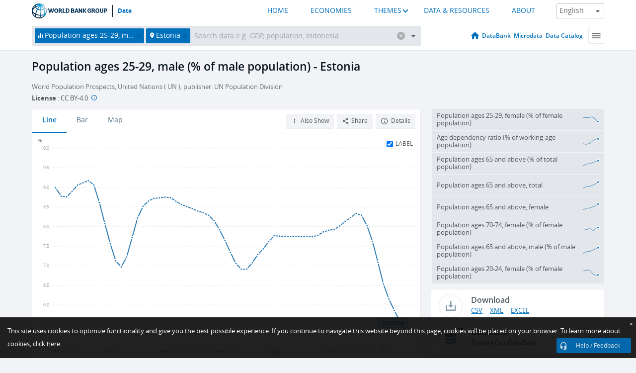

--- FILE ---
content_type: application/javascript; charset=utf-8
request_url: https://by2.uservoice.com/t2/136660/web/track.js?_=1769012998396&s=0&c=__uvSessionData0&d=eyJlIjp7InUiOiJodHRwczovL2RhdGEud29ybGRiYW5rLm9yZy9pbmRpY2F0b3IvU1AuUE9QLjI1MjkuTUEuNVk%2FbG9jYXRpb25zPUVFIiwiciI6IiJ9fQ%3D%3D
body_size: 21
content:
__uvSessionData0({"uvts":"242c757f-ddab-4be4-711a-4098c741e148"});